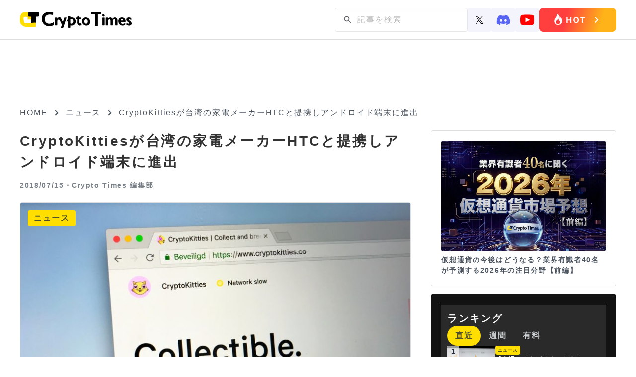

--- FILE ---
content_type: text/html; charset=utf-8
request_url: https://www.google.com/recaptcha/api2/aframe
body_size: 251
content:
<!DOCTYPE HTML><html><head><meta http-equiv="content-type" content="text/html; charset=UTF-8"></head><body><script nonce="bEMKXe3p-Wp7Z3YR4jGheA">/** Anti-fraud and anti-abuse applications only. See google.com/recaptcha */ try{var clients={'sodar':'https://pagead2.googlesyndication.com/pagead/sodar?'};window.addEventListener("message",function(a){try{if(a.source===window.parent){var b=JSON.parse(a.data);var c=clients[b['id']];if(c){var d=document.createElement('img');d.src=c+b['params']+'&rc='+(localStorage.getItem("rc::a")?sessionStorage.getItem("rc::b"):"");window.document.body.appendChild(d);sessionStorage.setItem("rc::e",parseInt(sessionStorage.getItem("rc::e")||0)+1);localStorage.setItem("rc::h",'1768904985763');}}}catch(b){}});window.parent.postMessage("_grecaptcha_ready", "*");}catch(b){}</script></body></html>

--- FILE ---
content_type: image/svg+xml
request_url: https://crypto-times.jp/wp-content/themes/crypto_theme/images/icon_youtube.svg
body_size: -54
content:
<svg width="28" height="28" viewBox="0 0 28 28" fill="none" xmlns="http://www.w3.org/2000/svg">
<path d="M27.4145 6.77871C27.2562 6.14459 26.9443 5.56586 26.5098 5.10043C26.0754 4.63499 25.5337 4.29919 24.9391 4.12661C22.75 3.5 14 3.5 14 3.5C14 3.5 5.25 3.5 3.06091 4.12661C2.46625 4.29919 1.9246 4.63499 1.49017 5.10043C1.05574 5.56586 0.743756 6.14459 0.585455 6.77871C6.95387e-08 9.11919 0 14 0 14C0 14 6.95387e-08 18.8808 0.585455 21.2213C0.743756 21.8554 1.05574 22.4341 1.49017 22.8996C1.9246 23.365 2.46625 23.7008 3.06091 23.8734C5.25 24.5 14 24.5 14 24.5C14 24.5 22.75 24.5 24.9391 23.8734C25.5337 23.7008 26.0754 23.365 26.5098 22.8996C26.9443 22.4341 27.2562 21.8554 27.4145 21.2213C28 18.8808 28 14 28 14C28 14 28 9.11919 27.4145 6.77871Z" fill="#FF0302"/>
<path d="M10.5 18.6666V9.33325L19.8333 13.9999L10.5 18.6666Z" fill="#FEFEFE"/>
</svg>
